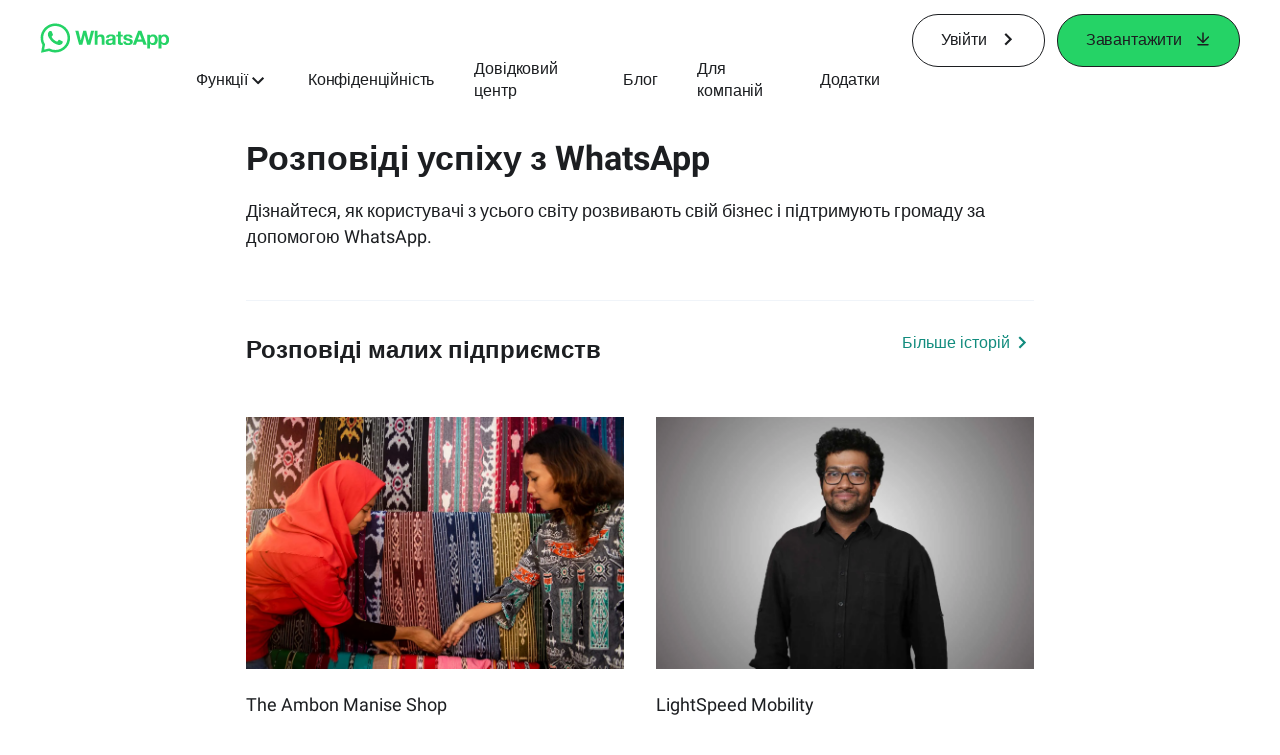

--- FILE ---
content_type: text/css; charset=utf-8
request_url: https://static.whatsapp.net/rsrc.php/v5/yI/l/0,cross/bZVA5fMiLZ5.css
body_size: -336
content:
._9tr-{margin-top:10px;width:100%}._9tr_{border-left:3px solid #1CB39B;margin:0 32px;padding:16px 32px}

._a9at{background-color:#fff;position:fixed;top:61px;z-index:999}._a9at._a9as{z-index:1001}._a9au{display:none}._a9as ._a9au{background-color:#075e54;box-sizing:border-box;display:flex;flex-direction:column;gap:12px;height:100vh;left:0;overflow-y:auto;padding:78px 24px 52px;position:fixed;top:0;width:100vw;z-index:1999}._a99v{display:inline;position:absolute;right:24px;top:20px}._a9av{color:#fff}._a9aw{align-items:center;background-color:#fff;display:flex;justify-content:center;position:fixed;top:61px;width:100%}._a9aw ._a9ax{align-items:center;box-sizing:border-box;display:flex;height:50px;justify-content:space-between;padding-left:8px;padding-right:8px;width:90%}._a9ax ._a99t{color:#128c7e;font-weight:500}._a99z{display:inline}._a99z ._a99-{fill:#1cb39b}._aenv{overflow:hidden}._aj1x._a9at{top:64px}._aj1x ._a9ax ._a99t{color:#111b21}._aj1x._a9as ._a9au{background-color:#103928}@media (min-width: 768px){._a9aw{top:74px}}@media (min-width: 1024px){._a9at{align-items:center;box-sizing:border-box;display:flex;height:82px;justify-content:center;top:91px;width:100%}._aj1x._a9at{top:80px}._a9aw,._a99v{display:none}._a9at ._a9au{display:inline-flex;flex-direction:row;gap:30px;justify-content:center;padding:25px 35px 0}}@media print{._aj1x._a9at,._a9aw{display:none}}

._9sca ._a99u{font-size:unset;line-height:unset;margin:0}._a99u ._a99w{align-items:baseline;background:none;border:none;cursor:pointer;display:flex;flex-direction:row;gap:9px;justify-content:space-between;margin:0 10px;padding:0}._a9ay{display:flex;flex-direction:column}._a9az{display:inline}._a9az ._a99-{fill:#1cb39b}._a9ay ._9vd5,._a9ay ._aeam{color:#fff;font-size:14px;font-weight:500;line-height:20px;text-align:left}._a9a-{background-color:#128c7e;height:2px;width:100%}._a9a_,._a9b0,._a9a-,._a9b1{display:none}._a9a_._aenw{display:block;padding:0 10px}._a99_._a9a-{display:inline-block;height:1px}._a9b1{background-color:#075e54}._a9ar ._a9b1{display:block}._a9ar ._a9az{transform:rotate(180deg)}._a9a0 ._a9a1{display:flex;flex-direction:column;gap:36px;list-style:none;padding:33px 10px 42px;text-align:left}._a9a1 ._a9a2{margin:0}._a9a1 ._a9a2>._9vcv{color:#fff;line-height:30px;text-decoration:none}._a99y ._9vcv:hover{text-decoration:none}._aj4g ._a9b1{background-color:#103928}._aj4g ._a9az ._a99-{fill:#25d366}._aj4g ._a9a-{background-color:#e7e7e7}@media (min-width: 1024px){._a99u{max-height:40px}._a9ay ._9vd5,._a9ay ._aeam{color:#128c7e;text-align:unset}._a99y,._a99y ._aeam,._a99y ._9vcv{vertical-align:top}._a99y{text-align:center}._a9a-{display:inline-block}._a9a-._a9a4{transition:width .15s ease-in;width:0}._a9ar ._a9b1{left:0;padding-bottom:70px;padding-top:57px;position:fixed;top:173px;width:100%}._a9a0 ._a9a_{margin-right:68px;width:276px}._a9a0{display:grid;grid-template-columns:repeat(12,1fr)}._a9a_{display:unset;grid-column:5;padding:unset}._a9a0 ._a9a_ ._9vd5{margin-block-end:0;margin-block-start:0}._a9a0 ._a9a1{grid-column:6/12;padding:0}._a9a2{display:inline-flex;flex-direction:column;gap:2px;position:relative;width:fit-content}._a9b0{display:inline;height:2px;position:relative;width:100%}._a9b0 ._a9a-{background-color:#128c7e;display:inline;position:absolute;z-index:0}._a9a-._a9a5{background-color:#fff;transition:width .15s ease-in-out;width:0;z-index:10}._a99u ._a99w{justify-content:unset;margin:0}._a9ay:hover ._9vd5,._a9ay:hover ._aeam{color:#075e54}._a9ar ._a9a-._a9a4,._a9a2:hover ._a9a-._a9a5,._a9a-._a9a6,._aj4g ._a9ay:hover ._a9a-._a9a4{width:100%}._a99_._a9a-{display:none}._aj4g ._a9ay ._9vd5,._aj4g ._a9ay ._aeam,._aj4g ._a9ay:hover ._9vd5,._aj4g ._a9ay:hover ._aeam{color:#111b21}._aj4g ._a9az ._a99-{fill:#111b21}._aj4g ._a9a-{background-color:#25d366}._aj4g._a9ar ._a9b1{top:162px}}

._id9{float:left}._idm{float:right}

._9tcv{align-items:center;display:flex;flex-direction:row}._9tcv ._9tcw{margin-left:16px;margin-right:16px}._9tcv ._9tcw:first-child{margin-left:0}._9tcv ._9tcw:last-child{margin-right:0}._9tcv ._9ue1{font-size:16px;margin:0}._9ue2{color:#5e5e5e}

._9wi-{margin-bottom:72px;position:relative}._9wi- ._9wi_{align-items:baseline}._9va3{bottom:0;position:absolute}._9uhb{display:flex;flex-direction:row;flex-wrap:wrap;justify-content:space-between}._9uha{display:inline-block;height:auto;max-width:100%;overflow:hidden}._9uha:hover ._9uhc{-webkit-filter:brightness(50%);filter:brightness(50%)}._9uha{padding-bottom:40px}._9uhc{max-width:100%}._9ue0{background:#fff;border:2px solid #77D7C8;border-radius:40px;color:#128c7e;cursor:pointer;display:block;font-size:16px;font-weight:500;left:0;line-height:120%;margin-left:auto;margin-right:auto;padding:16px 32px;right:0;text-align:center}._9uhb{flex-direction:column}@media (min-width: 768px){._9wi-{margin-bottom:0}._9va3{bottom:auto;position:relative}._9uhb{flex-direction:row}._9uha{max-width:48%}}


--- FILE ---
content_type: application/x-javascript; charset=utf-8
request_url: https://www.whatsapp.com/ajax/bz?__a=1&__ccg=UNKNOWN&__dyn=7xe6E5aQ1PyUbFp41twpUnwgU6C7UW1DxW0SU1nEhw2nVE4W0qa0FE2aw7Bx61vw5zw78w5Uwdq0Ho2ewnE0Ca0h-0Lo6-0uS0ue0QU3yw&__hs=20469.BP%3Awhatsapp_www_pkg.2.0...0&__hsi=7595838758846309937&__req=1&__rev=1032084436&__s=gqtz1w%3Ahe2cu2%3Anrf0oi&__user=0&dpr=2&jazoest=2936&lsd=AdJhfVpOp24
body_size: -1806
content:
for (;;);{"__ar":1,"rid":"ArF4-1z22rCQ0p-AKvHtbmt","payload":null,"lid":"7595838770650243301"}

--- FILE ---
content_type: application/x-javascript; charset=utf-8
request_url: https://static.whatsapp.net/rsrc.php/v4/y4/r/PO1Bs6CtZcm.js
body_size: -1381
content:
;/*FB_PKG_DELIM*/

__d("WAUIStoriesListLazyLoading.react",["cx","DOMContainer.react","react"],(function(t,n,r,o,a,i,l,s){"use strict";var e,u=e||(e=o("react")),c=e,d=c.useCallback,m=c.useState;function p(e){var t=e.lazyLoadCTA,n=e.limit,o=e.stories,a=m(n!=null&&n>0?n:10),i=a[0],l=a[1],s=function(){i>=o.length||l(function(e){return e*2})},c=d(function(){return o.slice(0,Math.min(o.length,i)).map(function(e,t){return u.jsx("li",{className:"_9uha",children:u.jsx(r("DOMContainer.react"),{children:e})},"story_list_"+t)})},[o,i]);return u.jsxs(u.Fragment,{children:[u.jsx("ul",{className:"_9uhb",children:c()}),i<o.length&&u.jsx("button",{className:"_9ue0 _9t2_ _9sce",onClick:s,children:t})]})}p.displayName=p.name+" [from "+i.id+"]",l.default=p}),98);